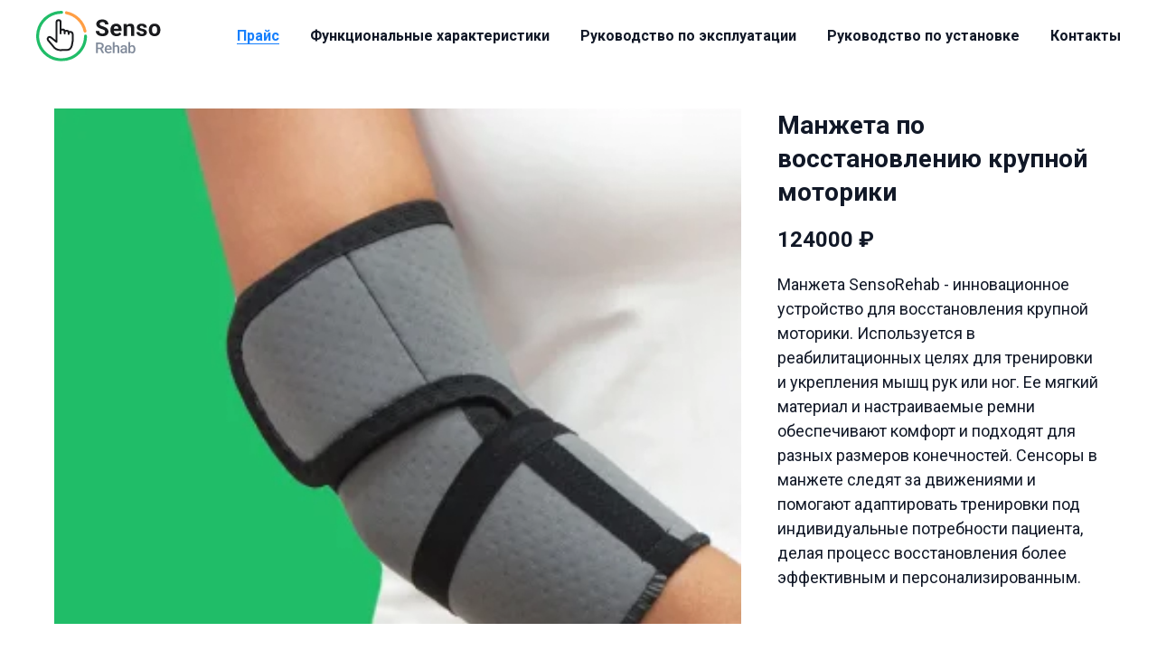

--- FILE ---
content_type: image/svg+xml
request_url: https://static.tildacdn.net/tild3739-6533-4838-b033-363439353733/__1.svg
body_size: 7501
content:
<?xml version="1.0" encoding="UTF-8"?> <svg xmlns="http://www.w3.org/2000/svg" width="102" height="41" viewBox="0 0 102 41" fill="none"> <path d="M55.5327 16.9679C55.5327 16.731 55.4963 16.5183 55.4234 16.33C55.3565 16.1355 55.2289 15.9593 55.0406 15.8013C54.8522 15.6373 54.5879 15.4763 54.2477 15.3183C53.9074 15.1603 53.4669 14.9962 52.9261 14.8261C52.3246 14.6317 51.7534 14.4129 51.2126 14.1699C50.678 13.9269 50.204 13.6443 49.7908 13.3223C49.3837 12.9942 49.0617 12.6144 48.8247 12.183C48.5939 11.7516 48.4784 11.2503 48.4784 10.6792C48.4784 10.1263 48.5999 9.62498 48.843 9.17535C49.086 8.71964 49.4263 8.33077 49.8638 8.00874C50.3012 7.68063 50.8177 7.42847 51.4132 7.25227C52.0147 7.07606 52.6739 6.98796 53.3909 6.98796C54.3692 6.98796 55.2229 7.16416 55.952 7.51658C56.6811 7.86899 57.2462 8.35204 57.6472 8.96573C58.0543 9.57941 58.2579 10.2812 58.2579 11.0711H55.5419C55.5419 10.6822 55.4598 10.342 55.2958 10.0503C55.1378 9.75258 54.8948 9.51865 54.5667 9.34852C54.2446 9.17839 53.8375 9.09332 53.3454 9.09332C52.8714 9.09332 52.4765 9.16624 52.1605 9.31206C51.8446 9.45181 51.6076 9.64321 51.4496 9.88625C51.2916 10.1232 51.2126 10.3906 51.2126 10.6883C51.2126 10.9131 51.2673 11.1167 51.3767 11.2989C51.4921 11.4812 51.6623 11.6514 51.8871 11.8093C52.1119 11.9673 52.3884 12.1162 52.7165 12.2559C53.0446 12.3957 53.4243 12.5324 53.8557 12.6661C54.5788 12.8848 55.2138 13.1309 55.7606 13.4043C56.3135 13.6777 56.7753 13.9846 57.146 14.3248C57.5166 14.6651 57.7961 15.0509 57.9845 15.4823C58.1728 15.9137 58.267 16.4029 58.267 16.9497C58.267 17.5269 58.1546 18.0434 57.9298 18.4991C57.705 18.9548 57.3799 19.3407 56.9546 19.6566C56.5292 19.9726 56.0219 20.2126 55.4325 20.3766C54.8431 20.5407 54.1839 20.6227 53.4547 20.6227C52.7985 20.6227 52.1514 20.5376 51.5134 20.3675C50.8754 20.1913 50.2952 19.927 49.7726 19.5746C49.2561 19.2222 48.843 18.7725 48.5331 18.2257C48.2232 17.6788 48.0683 17.0317 48.0683 16.2844H50.8116C50.8116 16.6976 50.8754 17.0469 51.003 17.3325C51.1306 17.6181 51.3099 17.849 51.5408 18.0252C51.7777 18.2014 52.0572 18.329 52.3793 18.408C52.7074 18.487 53.0659 18.5265 53.4547 18.5265C53.9287 18.5265 54.3175 18.4596 54.6213 18.3259C54.9312 18.1923 55.1591 18.007 55.3049 17.77C55.4568 17.533 55.5327 17.2657 55.5327 16.9679ZM64.7811 20.6227C64.0155 20.6227 63.3289 20.5012 62.7213 20.2581C62.1136 20.009 61.5972 19.6657 61.1719 19.2282C60.7526 18.7908 60.4306 18.2834 60.2058 17.7062C59.9809 17.1229 59.8685 16.5031 59.8685 15.8469V15.4823C59.8685 14.735 59.9749 14.0514 60.1875 13.4317C60.4002 12.8119 60.704 12.2742 61.0989 11.8185C61.5 11.3627 61.986 11.0134 62.5572 10.7703C63.1284 10.5212 63.7724 10.3966 64.4894 10.3966C65.1881 10.3966 65.8079 10.5121 66.3487 10.743C66.8895 10.9739 67.3421 11.302 67.7067 11.7273C68.0773 12.1526 68.3568 12.663 68.5452 13.2585C68.7336 13.8479 68.8277 14.5041 68.8277 15.2271V16.3208H60.9896V14.5709H66.2484V14.3704C66.2484 14.0058 66.1816 13.6808 66.0479 13.3952C65.9203 13.1035 65.7259 12.8727 65.4646 12.7025C65.2033 12.5324 64.8692 12.4473 64.4621 12.4473C64.1157 12.4473 63.818 12.5233 63.5689 12.6752C63.3198 12.8271 63.1162 13.0397 62.9582 13.3132C62.8063 13.5866 62.6909 13.9086 62.6119 14.2793C62.539 14.6438 62.5025 15.0449 62.5025 15.4823V15.8469C62.5025 16.2418 62.5572 16.6064 62.6666 16.9406C62.782 17.2748 62.943 17.5634 63.1496 17.8064C63.3623 18.0495 63.6175 18.2378 63.9152 18.3715C64.219 18.5052 64.5623 18.572 64.9451 18.572C65.419 18.572 65.8596 18.4809 66.2667 18.2986C66.6798 18.1102 67.0353 17.8277 67.333 17.451L68.609 18.8363C68.4024 19.1341 68.1199 19.4196 67.7614 19.6931C67.409 19.9665 66.9836 20.1913 66.4854 20.3675C65.9872 20.5376 65.419 20.6227 64.7811 20.6227ZM73.1726 12.6843V20.4404H70.5478V10.5789H73.0086L73.1726 12.6843ZM72.7898 15.1633H72.0789C72.0789 14.4342 72.1731 13.778 72.3615 13.1947C72.5498 12.6053 72.8141 12.104 73.1544 11.6909C73.4947 11.2716 73.8987 10.9526 74.3666 10.7339C74.8405 10.5091 75.3691 10.3966 75.9524 10.3966C76.4142 10.3966 76.8365 10.4635 77.2193 10.5972C77.6021 10.7308 77.9302 10.9435 78.2036 11.2351C78.4831 11.5268 78.6958 11.9126 78.8416 12.3926C78.9935 12.8727 79.0695 13.459 79.0695 14.1517V20.4404H76.4264V14.1426C76.4264 13.7051 76.3656 13.3648 76.2441 13.1218C76.1226 12.8787 75.9433 12.7086 75.7064 12.6114C75.4755 12.5081 75.1899 12.4564 74.8496 12.4564C74.4972 12.4564 74.1904 12.5263 73.9291 12.6661C73.6739 12.8058 73.4612 13.0003 73.2911 13.2494C73.1271 13.4924 73.0025 13.778 72.9174 14.1061C72.8324 14.4342 72.7898 14.7866 72.7898 15.1633ZM86.6772 17.7153C86.6772 17.5269 86.6225 17.3568 86.5132 17.2049C86.4038 17.053 86.2003 16.9133 85.9025 16.7857C85.6109 16.652 85.1886 16.5305 84.6357 16.4211C84.1374 16.3117 83.6726 16.175 83.2412 16.011C82.8159 15.8408 82.4452 15.6373 82.1293 15.4003C81.8194 15.1633 81.5763 14.8838 81.4001 14.5618C81.2239 14.2337 81.1358 13.86 81.1358 13.4408C81.1358 13.0276 81.2239 12.6387 81.4001 12.2742C81.5824 11.9096 81.8407 11.5876 82.1748 11.3081C82.5151 11.0225 82.9283 10.8007 83.4144 10.6427C83.9065 10.4787 84.4595 10.3966 85.0731 10.3966C85.9299 10.3966 86.6651 10.5334 87.2788 10.8068C87.8985 11.0802 88.3725 11.4569 88.7006 11.9369C89.0348 12.4109 89.2018 12.9516 89.2018 13.5593H86.577C86.577 13.3041 86.5223 13.0762 86.4129 12.8757C86.3096 12.6691 86.1456 12.5081 85.9208 12.3926C85.702 12.2711 85.4164 12.2104 85.064 12.2104C84.7724 12.2104 84.5202 12.262 84.3076 12.3653C84.0949 12.4625 83.9308 12.5962 83.8154 12.7663C83.706 12.9304 83.6513 13.1127 83.6513 13.3132C83.6513 13.4651 83.6817 13.6018 83.7425 13.7233C83.8093 13.8388 83.9156 13.9451 84.0615 14.0423C84.2073 14.1395 84.3957 14.2307 84.6265 14.3157C84.8635 14.3947 85.1552 14.4676 85.5015 14.5345C86.2124 14.6803 86.8474 14.8717 87.4064 15.1087C87.9654 15.3395 88.4089 15.6555 88.737 16.0565C89.0651 16.4515 89.2292 16.971 89.2292 17.615C89.2292 18.0525 89.132 18.4535 88.9375 18.8181C88.7431 19.1827 88.4636 19.5017 88.099 19.7751C87.7345 20.0424 87.297 20.2521 86.7866 20.404C86.2823 20.5498 85.7142 20.6227 85.0823 20.6227C84.1648 20.6227 83.387 20.4587 82.749 20.1305C82.1171 19.8024 81.6371 19.3862 81.309 18.8819C80.987 18.3715 80.826 17.849 80.826 17.3143H83.3141C83.3263 17.6728 83.4174 17.9614 83.5875 18.1801C83.7637 18.3989 83.9855 18.5568 84.2529 18.6541C84.5263 18.7513 84.821 18.7999 85.1369 18.7999C85.4772 18.7999 85.7597 18.7543 85.9846 18.6632C86.2094 18.566 86.3795 18.4384 86.4949 18.2804C86.6165 18.1163 86.6772 17.928 86.6772 17.7153ZM90.7943 15.6099V15.4185C90.7943 14.6955 90.8976 14.0302 91.1042 13.4225C91.3107 12.8089 91.6115 12.2772 92.0065 11.8276C92.4014 11.3779 92.8875 11.0286 93.4647 10.7794C94.0419 10.5242 94.7042 10.3966 95.4516 10.3966C96.199 10.3966 96.8643 10.5242 97.4476 10.7794C98.0309 11.0286 98.52 11.3779 98.915 11.8276C99.316 12.2772 99.6198 12.8089 99.8264 13.4225C100.033 14.0302 100.136 14.6955 100.136 15.4185V15.6099C100.136 16.3269 100.033 16.9922 99.8264 17.6059C99.6198 18.2135 99.316 18.7452 98.915 19.2009C98.52 19.6505 98.0339 19.9999 97.4567 20.249C96.8795 20.4982 96.2172 20.6227 95.4698 20.6227C94.7225 20.6227 94.0571 20.4982 93.4738 20.249C92.8966 19.9999 92.4075 19.6505 92.0065 19.2009C91.6115 18.7452 91.3107 18.2135 91.1042 17.6059C90.8976 16.9922 90.7943 16.3269 90.7943 15.6099ZM93.4191 15.4185V15.6099C93.4191 16.0231 93.4556 16.4089 93.5285 16.7674C93.6014 17.1259 93.7169 17.4419 93.8749 17.7153C94.0389 17.9826 94.2516 18.1923 94.5128 18.3442C94.7741 18.4961 95.0931 18.572 95.4698 18.572C95.8344 18.572 96.1473 18.4961 96.4086 18.3442C96.6699 18.1923 96.8795 17.9826 97.0375 17.7153C97.1954 17.4419 97.3109 17.1259 97.3838 16.7674C97.4628 16.4089 97.5023 16.0231 97.5023 15.6099V15.4185C97.5023 15.0175 97.4628 14.6408 97.3838 14.2884C97.3109 13.9299 97.1924 13.6139 97.0283 13.3405C96.8704 13.061 96.6607 12.8423 96.3995 12.6843C96.1382 12.5263 95.8222 12.4473 95.4516 12.4473C95.081 12.4473 94.765 12.5263 94.5037 12.6843C94.2485 12.8423 94.0389 13.061 93.8749 13.3405C93.7169 13.6139 93.6014 13.9299 93.5285 14.2884C93.4556 14.6408 93.4191 15.0175 93.4191 15.4185Z" fill="#191A1D"></path> <path d="M48.3158 25.8244H51.3654C52.0208 25.8244 52.5794 25.9231 53.0413 26.1205C53.5031 26.3179 53.8565 26.61 54.1012 26.9969C54.3499 27.3798 54.4743 27.8535 54.4743 28.4181C54.4743 28.8484 54.3953 29.2274 54.2374 29.555C54.0795 29.8827 53.8565 30.159 53.5683 30.3841C53.2801 30.6051 52.9366 30.7769 52.5379 30.8992L52.0879 31.1183H49.3462L49.3343 29.9399H51.3891C51.7444 29.9399 52.0405 29.8768 52.2774 29.7504C52.5142 29.6241 52.6919 29.4524 52.8103 29.2353C52.9327 29.0142 52.9939 28.7655 52.9939 28.4891C52.9939 28.1891 52.9347 27.9285 52.8162 27.7075C52.7017 27.4825 52.5241 27.3107 52.2833 27.1923C52.0425 27.0699 51.7365 27.0087 51.3654 27.0087H49.8021V34.4463H48.3158V25.8244ZM53.2367 34.4463L51.2115 30.5735L52.7689 30.5676L54.8237 34.3693V34.4463H53.2367ZM58.334 34.5647C57.8603 34.5647 57.4319 34.4877 57.049 34.3338C56.67 34.1759 56.3463 33.9568 56.0779 33.6765C55.8134 33.3962 55.6101 33.0665 55.4679 32.6876C55.3258 32.3086 55.2548 31.9 55.2548 31.4618V31.2249C55.2548 30.7236 55.3278 30.2696 55.4739 29.8629C55.6199 29.4563 55.8232 29.1089 56.0838 28.8207C56.3443 28.5286 56.6523 28.3056 57.0076 28.1516C57.3629 27.9976 57.7478 27.9207 58.1623 27.9207C58.6202 27.9207 59.0209 27.9976 59.3644 28.1516C59.7078 28.3056 59.9921 28.5227 60.2171 28.803C60.4461 29.0793 60.6158 29.409 60.7263 29.7919C60.8408 30.1748 60.8981 30.5972 60.8981 31.0591V31.669H55.9476V30.6446H59.4887V30.5321C59.4808 30.2755 59.4295 30.0347 59.3348 29.8097C59.244 29.5846 59.1038 29.403 58.9143 29.2649C58.7248 29.1267 58.4722 29.0576 58.1564 29.0576C57.9195 29.0576 57.7083 29.1089 57.5227 29.2116C57.3411 29.3103 57.1892 29.4544 57.0668 29.6438C56.9444 29.8333 56.8497 30.0623 56.7825 30.3308C56.7194 30.5953 56.6878 30.8933 56.6878 31.2249V31.4618C56.6878 31.7421 56.7253 32.0026 56.8003 32.2434C56.8793 32.4803 56.9937 32.6876 57.1438 32.8652C57.2938 33.0429 57.4754 33.183 57.6885 33.2856C57.9017 33.3843 58.1445 33.4337 58.4169 33.4337C58.7604 33.4337 59.0663 33.3646 59.3348 33.2264C59.6032 33.0883 59.8361 32.8928 60.0335 32.6402L60.7856 33.3686C60.6474 33.5699 60.4678 33.7633 60.2467 33.9489C60.0256 34.1305 59.7552 34.2785 59.4354 34.393C59.1196 34.5075 58.7525 34.5647 58.334 34.5647ZM63.1175 25.3507V34.4463H61.6963V25.3507H63.1175ZM62.8688 31.0058L62.4069 30.9999C62.4108 30.5578 62.472 30.1492 62.5905 29.7741C62.7129 29.3991 62.8826 29.0734 63.0997 28.7971C63.3208 28.5168 63.5853 28.3016 63.8932 28.1516C64.2012 27.9976 64.5426 27.9207 64.9177 27.9207C65.2335 27.9207 65.5177 27.9641 65.7704 28.0509C66.027 28.1378 66.2481 28.2779 66.4336 28.4714C66.6192 28.6609 66.7593 28.9096 66.854 29.2175C66.9527 29.5215 67.0021 29.8926 67.0021 30.3308V34.4463H65.5691V30.3189C65.5691 30.011 65.5237 29.7662 65.4329 29.5846C65.346 29.403 65.2177 29.2728 65.0479 29.1938C64.8782 29.1109 64.6709 29.0694 64.4262 29.0694C64.1696 29.0694 63.9426 29.1208 63.7452 29.2234C63.5518 29.3261 63.3899 29.4662 63.2596 29.6438C63.1293 29.8215 63.0306 30.0268 62.9635 30.2597C62.9004 30.4926 62.8688 30.7413 62.8688 31.0058ZM71.756 33.1613V30.1057C71.756 29.8768 71.7145 29.6794 71.6316 29.5136C71.5487 29.3478 71.4224 29.2195 71.2526 29.1287C71.0868 29.0379 70.8776 28.9925 70.6249 28.9925C70.392 28.9925 70.1907 29.0319 70.0209 29.1109C69.8512 29.1899 69.7189 29.2964 69.6242 29.4307C69.5294 29.5649 69.4821 29.7169 69.4821 29.8866H68.0609C68.0609 29.634 68.1221 29.3892 68.2444 29.1524C68.3668 28.9155 68.5445 28.7043 68.7774 28.5187C69.0103 28.3332 69.2886 28.1871 69.6123 28.0805C69.9361 27.9739 70.2992 27.9207 70.7019 27.9207C71.1835 27.9207 71.6099 28.0016 71.981 28.1634C72.356 28.3253 72.6501 28.5701 72.8633 28.8977C73.0804 29.2214 73.189 29.6281 73.189 30.1176V32.9659C73.189 33.258 73.2087 33.5205 73.2482 33.7535C73.2916 33.9824 73.3528 34.1818 73.4318 34.3515V34.4463H71.9691C71.902 34.2923 71.8487 34.0969 71.8093 33.86C71.7737 33.6192 71.756 33.3863 71.756 33.1613ZM71.9632 30.5499L71.9751 31.4322H70.9506C70.6861 31.4322 70.4532 31.4578 70.2519 31.5092C70.0505 31.5565 69.8828 31.6276 69.7485 31.7223C69.6143 31.8171 69.5136 31.9316 69.4465 32.0658C69.3794 32.2 69.3459 32.352 69.3459 32.5218C69.3459 32.6915 69.3853 32.8474 69.4643 32.9896C69.5433 33.1277 69.6577 33.2363 69.8078 33.3153C69.9617 33.3942 70.1473 33.4337 70.3644 33.4337C70.6565 33.4337 70.9112 33.3745 71.1283 33.256C71.3494 33.1337 71.5231 32.9856 71.6494 32.8119C71.7757 32.6343 71.8428 32.4665 71.8507 32.3086L72.3126 32.9422C72.2652 33.1041 72.1843 33.2778 72.0698 33.4633C71.9553 33.6488 71.8053 33.8265 71.6198 33.9962C71.4382 34.1621 71.2191 34.2982 70.9625 34.4048C70.7098 34.5114 70.4177 34.5647 70.0861 34.5647C69.6676 34.5647 69.2945 34.4818 68.9669 34.316C68.6392 34.1463 68.3826 33.9193 68.1971 33.635C68.0115 33.3468 67.9188 33.0212 67.9188 32.658C67.9188 32.3185 67.9819 32.0184 68.1082 31.7579C68.2385 31.4934 68.428 31.2723 68.6767 31.0946C68.9294 30.917 69.2373 30.7828 69.6005 30.692C69.9637 30.5972 70.3782 30.5499 70.844 30.5499H71.9632ZM74.384 25.3507H75.8111V33.0784L75.6749 34.4463H74.384V25.3507ZM79.9918 31.1835V31.3078C79.9918 31.7816 79.9385 32.2178 79.8319 32.6165C79.7292 33.0113 79.5713 33.3547 79.3582 33.6469C79.1489 33.939 78.8884 34.166 78.5765 34.3279C78.2686 34.4858 77.9113 34.5647 77.5047 34.5647C77.106 34.5647 76.7586 34.4897 76.4625 34.3397C76.1664 34.1897 75.9177 33.9765 75.7164 33.7002C75.519 33.4238 75.3591 33.0942 75.2367 32.7113C75.1143 32.3283 75.0275 31.9059 74.9762 31.444V31.0473C75.0275 30.5814 75.1143 30.159 75.2367 29.78C75.3591 29.3971 75.519 29.0675 75.7164 28.7911C75.9177 28.5108 76.1644 28.2957 76.4566 28.1457C76.7526 27.9957 77.0981 27.9207 77.4928 27.9207C77.9034 27.9207 78.2646 27.9996 78.5765 28.1575C78.8923 28.3154 79.1548 28.5405 79.3641 28.8326C79.5733 29.1208 79.7292 29.4642 79.8319 29.8629C79.9385 30.2617 79.9918 30.7018 79.9918 31.1835ZM78.5647 31.3078V31.1835C78.5647 30.8953 78.541 30.6249 78.4936 30.3722C78.4462 30.1156 78.3673 29.8906 78.2567 29.6971C78.1501 29.5037 78.0041 29.3517 77.8185 29.2412C77.6369 29.1267 77.4099 29.0694 77.1375 29.0694C76.8849 29.0694 76.6678 29.1129 76.4862 29.1997C76.3046 29.2866 76.1526 29.405 76.0302 29.555C75.9078 29.705 75.8111 29.8787 75.74 30.0761C75.6729 30.2735 75.6275 30.4867 75.6038 30.7157V31.7875C75.6394 32.0836 75.7144 32.356 75.8289 32.6047C75.9473 32.8494 76.1131 33.0468 76.3263 33.1968C76.5395 33.3429 76.8138 33.4159 77.1494 33.4159C77.4139 33.4159 77.6369 33.3626 77.8185 33.256C78.0001 33.1495 78.1442 33.0014 78.2508 32.8119C78.3614 32.6185 78.4403 32.3935 78.4877 32.1369C78.539 31.8802 78.5647 31.6039 78.5647 31.3078Z" fill="#818B9B"></path> <path d="M24.946 31.7849L19.2958 31.9412C17.144 31.8159 15.3266 31.0526 13.9733 29.1952C12.4638 27.1232 10.1582 24.632 9.6313 23.9682C9.50731 23.8119 8.84516 22.6638 9.6313 21.7813C10.2773 21.056 11.1362 21.2251 11.6073 21.4875C13.6444 22.6224 14.4663 23.9636 16.4128 25.2367L16.4127 9.24618C16.4127 8.2463 17.1248 7.57215 18.1319 7.57214C19.1389 7.57214 19.7111 8.3306 19.7111 9.24618V16.715C19.7111 15.7192 20.4392 15.1733 21.4272 15.1733C22.4151 15.1733 23.0083 15.6481 23.0083 17.3789C23.0083 17.3789 22.9854 15.9694 24.7877 16.1508C26.385 16.3115 26.1854 18.3748 26.1854 18.3748C26.3832 17.1311 27.3631 17.0755 28.0345 17.1969C29.0416 17.3789 29.4014 18.437 29.4592 19.2073C29.7362 22.901 29.7362 25.2367 28.7205 28.4415C28.2804 29.8301 27.1226 31.7849 24.946 31.7849Z" fill="white"></path> <path d="M26.1854 18.3748V18.8443M26.1854 18.3748C26.1854 18.3748 26.385 16.3115 24.7877 16.1508C22.9854 15.9694 23.0083 17.3789 23.0083 17.3789M26.1854 18.3748C26.3832 17.1311 27.3632 17.0755 28.0345 17.1969C29.0416 17.3789 29.4014 18.437 29.4592 19.2073C29.7362 22.901 29.7362 25.2367 28.7205 28.4415C28.2804 29.8301 27.1226 31.7849 24.946 31.7849L19.2958 31.9412C17.144 31.8159 15.3266 31.0526 13.9733 29.1952C12.4638 27.1232 10.1582 24.632 9.6313 23.9682C9.50731 23.8119 8.84516 22.6638 9.6313 21.7813C10.2773 21.056 11.1362 21.2251 11.6073 21.4875C13.6444 22.6224 14.4663 23.9636 16.4128 25.2367L16.4127 9.24618C16.4127 8.2463 17.1248 7.57215 18.1319 7.57214C19.1389 7.57214 19.7111 8.3306 19.7111 9.24618V16.715M23.0083 18.3748V17.3789M23.0083 17.3789C23.0083 15.6481 22.4151 15.1733 21.4272 15.1733C20.4392 15.1733 19.7111 15.7192 19.7111 16.715M19.7111 18.3748V16.715" stroke="#191A1D" stroke-width="1.48729" stroke-linecap="round" stroke-linejoin="round"></path> <path d="M20.5 1.18865C16.6805 1.18865 12.9468 2.32125 9.77105 4.44324C6.59528 6.56523 4.12006 9.58129 2.65841 13.11C1.19676 16.6388 0.81433 20.5217 1.55947 24.2678C2.30461 28.0138 4.14387 31.4548 6.84464 34.1556C9.54542 36.8564 12.9864 38.6956 16.7325 39.4408C20.4786 40.1859 24.3615 39.8035 27.8902 38.3418C31.419 36.8802 34.435 34.405 36.557 31.2292C38.679 28.0534 39.8116 24.3197 39.8116 20.5002" stroke="#20BD68" stroke-width="2.37681" stroke-linecap="round"></path> <path d="M39.3956 16.5135C38.6171 12.8237 36.7753 9.44259 34.0976 6.78735C31.4198 4.13211 28.0233 2.31897 24.327 1.57165" stroke="#FF9E44" stroke-width="2.37681" stroke-linecap="round"></path> </svg> 

--- FILE ---
content_type: image/svg+xml
request_url: https://static.tildacdn.net/tild3533-6432-4932-b739-393931623131/__1.svg
body_size: 7468
content:
<?xml version="1.0" encoding="UTF-8"?> <svg xmlns="http://www.w3.org/2000/svg" width="102" height="41" viewBox="0 0 102 41" fill="none"> <path d="M55.5327 16.9679C55.5327 16.731 55.4963 16.5183 55.4234 16.33C55.3565 16.1355 55.2289 15.9593 55.0406 15.8013C54.8522 15.6373 54.5879 15.4763 54.2477 15.3183C53.9074 15.1603 53.4669 14.9962 52.9261 14.8261C52.3246 14.6317 51.7534 14.4129 51.2126 14.1699C50.678 13.9269 50.204 13.6443 49.7908 13.3223C49.3837 12.9942 49.0617 12.6144 48.8247 12.183C48.5939 11.7516 48.4784 11.2503 48.4784 10.6792C48.4784 10.1263 48.5999 9.62498 48.843 9.17535C49.086 8.71964 49.4263 8.33077 49.8638 8.00874C50.3012 7.68063 50.8177 7.42847 51.4132 7.25227C52.0147 7.07606 52.6739 6.98796 53.3909 6.98796C54.3692 6.98796 55.2229 7.16416 55.952 7.51658C56.6811 7.86899 57.2462 8.35204 57.6472 8.96573C58.0543 9.57941 58.2579 10.2812 58.2579 11.0711H55.5419C55.5419 10.6822 55.4598 10.342 55.2958 10.0503C55.1378 9.75258 54.8948 9.51865 54.5667 9.34852C54.2446 9.17839 53.8375 9.09332 53.3454 9.09332C52.8714 9.09332 52.4765 9.16624 52.1605 9.31206C51.8446 9.45181 51.6076 9.64321 51.4496 9.88625C51.2916 10.1232 51.2126 10.3906 51.2126 10.6883C51.2126 10.9131 51.2673 11.1167 51.3767 11.2989C51.4921 11.4812 51.6623 11.6514 51.8871 11.8093C52.1119 11.9673 52.3884 12.1162 52.7165 12.2559C53.0446 12.3957 53.4243 12.5324 53.8557 12.6661C54.5788 12.8848 55.2138 13.1309 55.7606 13.4043C56.3135 13.6777 56.7753 13.9846 57.146 14.3248C57.5166 14.6651 57.7961 15.0509 57.9845 15.4823C58.1728 15.9137 58.267 16.4029 58.267 16.9497C58.267 17.5269 58.1546 18.0434 57.9298 18.4991C57.705 18.9548 57.3799 19.3407 56.9546 19.6566C56.5292 19.9726 56.0219 20.2126 55.4325 20.3766C54.8431 20.5407 54.1839 20.6227 53.4547 20.6227C52.7985 20.6227 52.1514 20.5376 51.5134 20.3675C50.8754 20.1913 50.2952 19.927 49.7726 19.5746C49.2561 19.2222 48.843 18.7725 48.5331 18.2257C48.2232 17.6788 48.0683 17.0317 48.0683 16.2844H50.8116C50.8116 16.6976 50.8754 17.0469 51.003 17.3325C51.1306 17.6181 51.3099 17.849 51.5408 18.0252C51.7777 18.2014 52.0572 18.329 52.3793 18.408C52.7074 18.487 53.0659 18.5265 53.4547 18.5265C53.9287 18.5265 54.3175 18.4596 54.6213 18.3259C54.9312 18.1923 55.1591 18.007 55.3049 17.77C55.4568 17.533 55.5327 17.2657 55.5327 16.9679ZM64.7811 20.6227C64.0155 20.6227 63.3289 20.5012 62.7213 20.2581C62.1136 20.009 61.5972 19.6657 61.1719 19.2282C60.7526 18.7908 60.4306 18.2834 60.2058 17.7062C59.9809 17.1229 59.8685 16.5031 59.8685 15.8469V15.4823C59.8685 14.735 59.9749 14.0514 60.1875 13.4317C60.4002 12.8119 60.704 12.2742 61.0989 11.8185C61.5 11.3627 61.986 11.0134 62.5572 10.7703C63.1284 10.5212 63.7724 10.3966 64.4894 10.3966C65.1881 10.3966 65.8079 10.5121 66.3487 10.743C66.8895 10.9739 67.3421 11.302 67.7067 11.7273C68.0773 12.1526 68.3568 12.663 68.5452 13.2585C68.7336 13.8479 68.8277 14.5041 68.8277 15.2271V16.3208H60.9896V14.5709H66.2484V14.3704C66.2484 14.0058 66.1816 13.6808 66.0479 13.3952C65.9203 13.1035 65.7259 12.8727 65.4646 12.7025C65.2033 12.5324 64.8692 12.4473 64.4621 12.4473C64.1157 12.4473 63.818 12.5233 63.5689 12.6752C63.3198 12.8271 63.1162 13.0397 62.9582 13.3132C62.8063 13.5866 62.6909 13.9086 62.6119 14.2793C62.539 14.6438 62.5025 15.0449 62.5025 15.4823V15.8469C62.5025 16.2418 62.5572 16.6064 62.6666 16.9406C62.782 17.2748 62.943 17.5634 63.1496 17.8064C63.3623 18.0495 63.6175 18.2378 63.9152 18.3715C64.219 18.5052 64.5623 18.572 64.9451 18.572C65.419 18.572 65.8596 18.4809 66.2667 18.2986C66.6798 18.1102 67.0353 17.8277 67.333 17.451L68.609 18.8363C68.4024 19.1341 68.1199 19.4196 67.7614 19.6931C67.409 19.9665 66.9836 20.1913 66.4854 20.3675C65.9872 20.5376 65.419 20.6227 64.7811 20.6227ZM73.1726 12.6843V20.4404H70.5478V10.5789H73.0086L73.1726 12.6843ZM72.7898 15.1633H72.0789C72.0789 14.4342 72.1731 13.778 72.3615 13.1947C72.5498 12.6053 72.8141 12.104 73.1544 11.6909C73.4947 11.2716 73.8987 10.9526 74.3666 10.7339C74.8405 10.5091 75.3691 10.3966 75.9524 10.3966C76.4142 10.3966 76.8365 10.4635 77.2193 10.5972C77.6021 10.7308 77.9302 10.9435 78.2036 11.2351C78.4831 11.5268 78.6958 11.9126 78.8416 12.3926C78.9935 12.8727 79.0695 13.459 79.0695 14.1517V20.4404H76.4264V14.1426C76.4264 13.7051 76.3656 13.3648 76.2441 13.1218C76.1226 12.8787 75.9433 12.7086 75.7064 12.6114C75.4755 12.5081 75.1899 12.4564 74.8496 12.4564C74.4972 12.4564 74.1904 12.5263 73.9291 12.6661C73.6739 12.8058 73.4612 13.0003 73.2911 13.2494C73.1271 13.4924 73.0025 13.778 72.9174 14.1061C72.8324 14.4342 72.7898 14.7866 72.7898 15.1633ZM86.6772 17.7153C86.6772 17.5269 86.6225 17.3568 86.5132 17.2049C86.4038 17.053 86.2003 16.9133 85.9025 16.7857C85.6109 16.652 85.1886 16.5305 84.6357 16.4211C84.1374 16.3117 83.6726 16.175 83.2412 16.011C82.8159 15.8408 82.4452 15.6373 82.1293 15.4003C81.8194 15.1633 81.5763 14.8838 81.4001 14.5618C81.2239 14.2337 81.1358 13.86 81.1358 13.4408C81.1358 13.0276 81.2239 12.6387 81.4001 12.2742C81.5824 11.9096 81.8407 11.5876 82.1748 11.3081C82.5151 11.0225 82.9283 10.8007 83.4144 10.6427C83.9065 10.4787 84.4595 10.3966 85.0731 10.3966C85.9299 10.3966 86.6651 10.5334 87.2788 10.8068C87.8985 11.0802 88.3725 11.4569 88.7006 11.9369C89.0348 12.4109 89.2018 12.9516 89.2018 13.5593H86.577C86.577 13.3041 86.5223 13.0762 86.4129 12.8757C86.3096 12.6691 86.1456 12.5081 85.9208 12.3926C85.702 12.2711 85.4164 12.2104 85.064 12.2104C84.7724 12.2104 84.5202 12.262 84.3076 12.3653C84.0949 12.4625 83.9308 12.5962 83.8154 12.7663C83.706 12.9304 83.6513 13.1127 83.6513 13.3132C83.6513 13.4651 83.6817 13.6018 83.7425 13.7233C83.8093 13.8388 83.9156 13.9451 84.0615 14.0423C84.2073 14.1395 84.3957 14.2307 84.6265 14.3157C84.8635 14.3947 85.1552 14.4676 85.5015 14.5345C86.2124 14.6803 86.8474 14.8717 87.4064 15.1087C87.9654 15.3395 88.4089 15.6555 88.737 16.0565C89.0651 16.4515 89.2292 16.971 89.2292 17.615C89.2292 18.0525 89.132 18.4535 88.9375 18.8181C88.7431 19.1827 88.4636 19.5017 88.099 19.7751C87.7345 20.0424 87.297 20.2521 86.7866 20.404C86.2823 20.5498 85.7142 20.6227 85.0823 20.6227C84.1648 20.6227 83.387 20.4587 82.749 20.1305C82.1171 19.8024 81.6371 19.3862 81.309 18.8819C80.987 18.3715 80.826 17.849 80.826 17.3143H83.3141C83.3263 17.6728 83.4174 17.9614 83.5875 18.1801C83.7637 18.3989 83.9855 18.5568 84.2529 18.6541C84.5263 18.7513 84.821 18.7999 85.1369 18.7999C85.4772 18.7999 85.7597 18.7543 85.9846 18.6632C86.2094 18.566 86.3795 18.4384 86.4949 18.2804C86.6165 18.1163 86.6772 17.928 86.6772 17.7153ZM90.7943 15.6099V15.4185C90.7943 14.6955 90.8976 14.0302 91.1042 13.4225C91.3107 12.8089 91.6115 12.2772 92.0065 11.8276C92.4014 11.3779 92.8875 11.0286 93.4647 10.7794C94.0419 10.5242 94.7042 10.3966 95.4516 10.3966C96.199 10.3966 96.8643 10.5242 97.4476 10.7794C98.0309 11.0286 98.52 11.3779 98.915 11.8276C99.316 12.2772 99.6198 12.8089 99.8264 13.4225C100.033 14.0302 100.136 14.6955 100.136 15.4185V15.6099C100.136 16.3269 100.033 16.9922 99.8264 17.6059C99.6198 18.2135 99.316 18.7452 98.915 19.2009C98.52 19.6505 98.0339 19.9999 97.4567 20.249C96.8795 20.4982 96.2172 20.6227 95.4698 20.6227C94.7225 20.6227 94.0571 20.4982 93.4738 20.249C92.8966 19.9999 92.4075 19.6505 92.0065 19.2009C91.6115 18.7452 91.3107 18.2135 91.1042 17.6059C90.8976 16.9922 90.7943 16.3269 90.7943 15.6099ZM93.4191 15.4185V15.6099C93.4191 16.0231 93.4556 16.4089 93.5285 16.7674C93.6014 17.1259 93.7169 17.4419 93.8749 17.7153C94.0389 17.9826 94.2516 18.1923 94.5128 18.3442C94.7741 18.4961 95.0931 18.572 95.4698 18.572C95.8344 18.572 96.1473 18.4961 96.4086 18.3442C96.6699 18.1923 96.8795 17.9826 97.0375 17.7153C97.1954 17.4419 97.3109 17.1259 97.3838 16.7674C97.4628 16.4089 97.5023 16.0231 97.5023 15.6099V15.4185C97.5023 15.0175 97.4628 14.6408 97.3838 14.2884C97.3109 13.9299 97.1924 13.6139 97.0283 13.3405C96.8704 13.061 96.6607 12.8423 96.3995 12.6843C96.1382 12.5263 95.8222 12.4473 95.4516 12.4473C95.081 12.4473 94.765 12.5263 94.5037 12.6843C94.2485 12.8423 94.0389 13.061 93.8749 13.3405C93.7169 13.6139 93.6014 13.9299 93.5285 14.2884C93.4556 14.6408 93.4191 15.0175 93.4191 15.4185Z" fill="#191A1D"></path> <path d="M48.3158 25.8244H51.3654C52.0208 25.8244 52.5794 25.9231 53.0413 26.1205C53.5031 26.3179 53.8565 26.61 54.1012 26.9969C54.3499 27.3798 54.4743 27.8535 54.4743 28.4181C54.4743 28.8484 54.3953 29.2274 54.2374 29.555C54.0795 29.8827 53.8565 30.159 53.5683 30.3841C53.2801 30.6051 52.9366 30.7769 52.5379 30.8992L52.0879 31.1183H49.3462L49.3343 29.9399H51.3891C51.7444 29.9399 52.0405 29.8768 52.2774 29.7504C52.5142 29.6241 52.6919 29.4524 52.8103 29.2353C52.9327 29.0142 52.9939 28.7655 52.9939 28.4891C52.9939 28.1891 52.9347 27.9285 52.8162 27.7075C52.7017 27.4825 52.5241 27.3107 52.2833 27.1923C52.0425 27.0699 51.7365 27.0087 51.3654 27.0087H49.8021V34.4463H48.3158V25.8244ZM53.2367 34.4463L51.2115 30.5735L52.7689 30.5676L54.8237 34.3693V34.4463H53.2367ZM58.334 34.5647C57.8603 34.5647 57.4319 34.4877 57.049 34.3338C56.67 34.1759 56.3463 33.9568 56.0779 33.6765C55.8134 33.3962 55.6101 33.0665 55.4679 32.6876C55.3258 32.3086 55.2548 31.9 55.2548 31.4618V31.2249C55.2548 30.7236 55.3278 30.2696 55.4739 29.8629C55.6199 29.4563 55.8232 29.1089 56.0838 28.8207C56.3443 28.5286 56.6523 28.3056 57.0076 28.1516C57.3629 27.9976 57.7478 27.9207 58.1623 27.9207C58.6202 27.9207 59.0209 27.9976 59.3644 28.1516C59.7078 28.3056 59.9921 28.5227 60.2171 28.803C60.4461 29.0793 60.6158 29.409 60.7263 29.7919C60.8408 30.1748 60.8981 30.5972 60.8981 31.0591V31.669H55.9476V30.6446H59.4887V30.5321C59.4808 30.2755 59.4295 30.0347 59.3348 29.8097C59.244 29.5846 59.1038 29.403 58.9143 29.2649C58.7248 29.1267 58.4722 29.0576 58.1564 29.0576C57.9195 29.0576 57.7083 29.1089 57.5227 29.2116C57.3411 29.3103 57.1892 29.4544 57.0668 29.6438C56.9444 29.8333 56.8497 30.0623 56.7825 30.3308C56.7194 30.5953 56.6878 30.8933 56.6878 31.2249V31.4618C56.6878 31.7421 56.7253 32.0026 56.8003 32.2434C56.8793 32.4803 56.9937 32.6876 57.1438 32.8652C57.2938 33.0429 57.4754 33.183 57.6885 33.2856C57.9017 33.3843 58.1445 33.4337 58.4169 33.4337C58.7604 33.4337 59.0663 33.3646 59.3348 33.2264C59.6032 33.0883 59.8361 32.8928 60.0335 32.6402L60.7856 33.3686C60.6474 33.5699 60.4678 33.7633 60.2467 33.9489C60.0256 34.1305 59.7552 34.2785 59.4354 34.393C59.1196 34.5075 58.7525 34.5647 58.334 34.5647ZM63.1175 25.3507V34.4463H61.6963V25.3507H63.1175ZM62.8688 31.0058L62.4069 30.9999C62.4108 30.5578 62.472 30.1492 62.5905 29.7741C62.7129 29.3991 62.8826 29.0734 63.0997 28.7971C63.3208 28.5168 63.5853 28.3016 63.8932 28.1516C64.2012 27.9976 64.5426 27.9207 64.9177 27.9207C65.2335 27.9207 65.5177 27.9641 65.7704 28.0509C66.027 28.1378 66.2481 28.2779 66.4336 28.4714C66.6192 28.6609 66.7593 28.9096 66.854 29.2175C66.9527 29.5215 67.0021 29.8926 67.0021 30.3308V34.4463H65.5691V30.3189C65.5691 30.011 65.5237 29.7662 65.4329 29.5846C65.346 29.403 65.2177 29.2728 65.0479 29.1938C64.8782 29.1109 64.6709 29.0694 64.4262 29.0694C64.1696 29.0694 63.9426 29.1208 63.7452 29.2234C63.5518 29.3261 63.3899 29.4662 63.2596 29.6438C63.1293 29.8215 63.0306 30.0268 62.9635 30.2597C62.9004 30.4926 62.8688 30.7413 62.8688 31.0058ZM71.756 33.1613V30.1057C71.756 29.8768 71.7145 29.6794 71.6316 29.5136C71.5487 29.3478 71.4224 29.2195 71.2526 29.1287C71.0868 29.0379 70.8776 28.9925 70.6249 28.9925C70.392 28.9925 70.1907 29.0319 70.0209 29.1109C69.8512 29.1899 69.7189 29.2964 69.6242 29.4307C69.5294 29.5649 69.4821 29.7169 69.4821 29.8866H68.0609C68.0609 29.634 68.1221 29.3892 68.2444 29.1524C68.3668 28.9155 68.5445 28.7043 68.7774 28.5187C69.0103 28.3332 69.2886 28.1871 69.6123 28.0805C69.9361 27.9739 70.2992 27.9207 70.7019 27.9207C71.1835 27.9207 71.6099 28.0016 71.981 28.1634C72.356 28.3253 72.6501 28.5701 72.8633 28.8977C73.0804 29.2214 73.189 29.6281 73.189 30.1176V32.9659C73.189 33.258 73.2087 33.5205 73.2482 33.7535C73.2916 33.9824 73.3528 34.1818 73.4318 34.3515V34.4463H71.9691C71.902 34.2923 71.8487 34.0969 71.8093 33.86C71.7737 33.6192 71.756 33.3863 71.756 33.1613ZM71.9632 30.5499L71.9751 31.4322H70.9506C70.6861 31.4322 70.4532 31.4578 70.2519 31.5092C70.0505 31.5565 69.8828 31.6276 69.7485 31.7223C69.6143 31.8171 69.5136 31.9316 69.4465 32.0658C69.3794 32.2 69.3459 32.352 69.3459 32.5218C69.3459 32.6915 69.3853 32.8474 69.4643 32.9896C69.5433 33.1277 69.6577 33.2363 69.8078 33.3153C69.9617 33.3942 70.1473 33.4337 70.3644 33.4337C70.6565 33.4337 70.9112 33.3745 71.1283 33.256C71.3494 33.1337 71.5231 32.9856 71.6494 32.8119C71.7757 32.6343 71.8428 32.4665 71.8507 32.3086L72.3126 32.9422C72.2652 33.1041 72.1843 33.2778 72.0698 33.4633C71.9553 33.6488 71.8053 33.8265 71.6198 33.9962C71.4382 34.1621 71.2191 34.2982 70.9625 34.4048C70.7098 34.5114 70.4177 34.5647 70.0861 34.5647C69.6676 34.5647 69.2945 34.4818 68.9669 34.316C68.6392 34.1463 68.3826 33.9193 68.1971 33.635C68.0115 33.3468 67.9188 33.0212 67.9188 32.658C67.9188 32.3185 67.9819 32.0184 68.1082 31.7579C68.2385 31.4934 68.428 31.2723 68.6767 31.0946C68.9294 30.917 69.2373 30.7828 69.6005 30.692C69.9637 30.5972 70.3782 30.5499 70.844 30.5499H71.9632ZM74.384 25.3507H75.8111V33.0784L75.6749 34.4463H74.384V25.3507ZM79.9918 31.1835V31.3078C79.9918 31.7816 79.9385 32.2178 79.8319 32.6165C79.7292 33.0113 79.5713 33.3547 79.3582 33.6469C79.1489 33.939 78.8884 34.166 78.5765 34.3279C78.2686 34.4858 77.9113 34.5647 77.5047 34.5647C77.106 34.5647 76.7586 34.4897 76.4625 34.3397C76.1664 34.1897 75.9177 33.9765 75.7164 33.7002C75.519 33.4238 75.3591 33.0942 75.2367 32.7113C75.1143 32.3283 75.0275 31.9059 74.9762 31.444V31.0473C75.0275 30.5814 75.1143 30.159 75.2367 29.78C75.3591 29.3971 75.519 29.0675 75.7164 28.7911C75.9177 28.5108 76.1644 28.2957 76.4566 28.1457C76.7526 27.9957 77.0981 27.9207 77.4928 27.9207C77.9034 27.9207 78.2646 27.9996 78.5765 28.1575C78.8923 28.3154 79.1548 28.5405 79.3641 28.8326C79.5733 29.1208 79.7292 29.4642 79.8319 29.8629C79.9385 30.2617 79.9918 30.7018 79.9918 31.1835ZM78.5647 31.3078V31.1835C78.5647 30.8953 78.541 30.6249 78.4936 30.3722C78.4462 30.1156 78.3673 29.8906 78.2567 29.6971C78.1501 29.5037 78.0041 29.3517 77.8185 29.2412C77.6369 29.1267 77.4099 29.0694 77.1375 29.0694C76.8849 29.0694 76.6678 29.1129 76.4862 29.1997C76.3046 29.2866 76.1526 29.405 76.0302 29.555C75.9078 29.705 75.8111 29.8787 75.74 30.0761C75.6729 30.2735 75.6275 30.4867 75.6038 30.7157V31.7875C75.6394 32.0836 75.7144 32.356 75.8289 32.6047C75.9473 32.8494 76.1131 33.0468 76.3263 33.1968C76.5395 33.3429 76.8138 33.4159 77.1494 33.4159C77.4139 33.4159 77.6369 33.3626 77.8185 33.256C78.0001 33.1495 78.1442 33.0014 78.2508 32.8119C78.3614 32.6185 78.4403 32.3935 78.4877 32.1369C78.539 31.8802 78.5647 31.6039 78.5647 31.3078Z" fill="#818B9B"></path> <path d="M24.946 31.7849L19.2958 31.9412C17.144 31.8159 15.3266 31.0526 13.9733 29.1952C12.4638 27.1232 10.1582 24.632 9.6313 23.9682C9.50731 23.8119 8.84516 22.6638 9.6313 21.7813C10.2773 21.056 11.1362 21.2251 11.6073 21.4875C13.6444 22.6224 14.4663 23.9636 16.4128 25.2367L16.4127 9.24618C16.4127 8.2463 17.1248 7.57215 18.1319 7.57214C19.1389 7.57214 19.7111 8.3306 19.7111 9.24618V16.715C19.7111 15.7192 20.4392 15.1733 21.4272 15.1733C22.4151 15.1733 23.0083 15.6481 23.0083 17.3789C23.0083 17.3789 22.9854 15.9694 24.7877 16.1508C26.385 16.3115 26.1854 18.3748 26.1854 18.3748C26.3832 17.1311 27.3631 17.0755 28.0345 17.1969C29.0416 17.3789 29.4014 18.437 29.4592 19.2073C29.7362 22.901 29.7362 25.2367 28.7205 28.4415C28.2804 29.8301 27.1226 31.7849 24.946 31.7849Z" fill="white"></path> <path d="M26.1854 18.3748V18.8443M26.1854 18.3748C26.1854 18.3748 26.385 16.3115 24.7877 16.1508C22.9854 15.9694 23.0083 17.3789 23.0083 17.3789M26.1854 18.3748C26.3832 17.1311 27.3632 17.0755 28.0345 17.1969C29.0416 17.3789 29.4014 18.437 29.4592 19.2073C29.7362 22.901 29.7362 25.2367 28.7205 28.4415C28.2804 29.8301 27.1226 31.7849 24.946 31.7849L19.2958 31.9412C17.144 31.8159 15.3266 31.0526 13.9733 29.1952C12.4638 27.1232 10.1582 24.632 9.6313 23.9682C9.50731 23.8119 8.84516 22.6638 9.6313 21.7813C10.2773 21.056 11.1362 21.2251 11.6073 21.4875C13.6444 22.6224 14.4663 23.9636 16.4128 25.2367L16.4127 9.24618C16.4127 8.2463 17.1248 7.57215 18.1319 7.57214C19.1389 7.57214 19.7111 8.3306 19.7111 9.24618V16.715M23.0083 18.3748V17.3789M23.0083 17.3789C23.0083 15.6481 22.4151 15.1733 21.4272 15.1733C20.4392 15.1733 19.7111 15.7192 19.7111 16.715M19.7111 18.3748V16.715" stroke="#191A1D" stroke-width="1.48729" stroke-linecap="round" stroke-linejoin="round"></path> <path d="M20.5 1.18865C16.6805 1.18865 12.9468 2.32125 9.77105 4.44324C6.59528 6.56523 4.12006 9.58129 2.65841 13.11C1.19676 16.6388 0.81433 20.5217 1.55947 24.2678C2.30461 28.0138 4.14387 31.4548 6.84464 34.1556C9.54542 36.8564 12.9864 38.6956 16.7325 39.4408C20.4786 40.1859 24.3615 39.8035 27.8902 38.3418C31.419 36.8802 34.435 34.405 36.557 31.2292C38.679 28.0534 39.8116 24.3197 39.8116 20.5002" stroke="#20BD68" stroke-width="2.37681" stroke-linecap="round"></path> <path d="M39.3956 16.5135C38.6171 12.8237 36.7753 9.44259 34.0976 6.78735C31.4198 4.13211 28.0233 2.31897 24.327 1.57165" stroke="#FF9E44" stroke-width="2.37681" stroke-linecap="round"></path> </svg> 